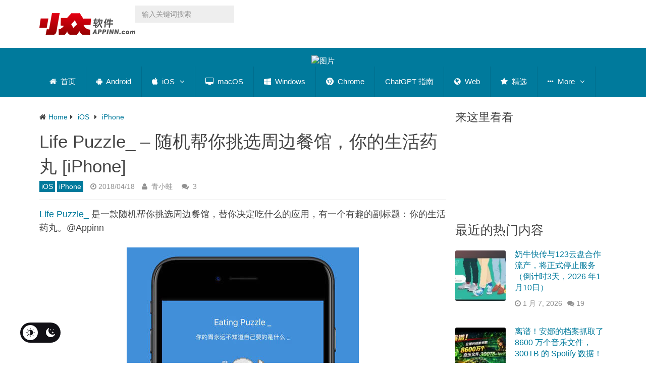

--- FILE ---
content_type: image/svg+xml
request_url: https://www.appinn.com/wp-content/plugins/darkmysite-pro/assets/img/switch_icons/switch_jackfruit_dark.svg
body_size: 1260
content:
<svg viewBox="0 0 310 311" fill="none" xmlns="http://www.w3.org/2000/svg">
    <path fill-rule="evenodd" clip-rule="evenodd" d="M308.111 220.964C296.525 244.18 279.56 264.287 258.633 279.608C237.705 294.928 213.421 305.019 187.806 309.037C162.19 313.055 135.986 310.885 111.379 302.707C86.7716 294.53 64.4747 280.582 46.3478 262.026C28.2208 243.471 14.7893 220.847 7.1735 196.041C-0.442301 171.234 -2.02161 144.965 2.56729 119.423C7.15619 93.8819 17.7803 69.8089 33.5534 49.2121C49.3266 28.6153 69.7916 12.0919 93.2414 1.01991C100.676 -2.44757 108.212 3.32312 104.545 12.3335C89.1674 39.2437 82.9791 70.4398 86.9189 101.189C90.8587 131.938 104.712 160.562 126.376 182.717C148.04 204.873 176.333 219.352 206.963 223.957C237.593 228.561 268.887 223.041 296.099 208.233L297.338 207.55C298.968 206.685 300.832 206.366 302.657 206.64C304.481 206.914 306.17 207.767 307.474 209.073C308.779 210.378 309.631 212.068 309.904 213.894C310.178 215.72 309.86 217.586 308.996 219.218L308.111 220.964V220.964ZM233.79 188.998H232.627C232.387 178.481 228.096 168.464 220.651 161.04C213.205 153.616 203.181 149.359 192.672 149.16V147.843C197.878 147.858 203.032 146.806 207.816 144.751C212.6 142.696 216.913 139.683 220.489 135.897C224.259 132.308 227.26 127.989 229.312 123.203C231.364 118.417 232.423 113.264 232.425 108.056H233.714C233.706 113.266 234.76 118.422 236.812 123.209C238.865 127.996 241.872 132.314 245.65 135.897C249.23 139.679 253.544 142.689 258.327 144.743C263.11 146.797 268.262 147.852 273.466 147.843V149.134C263.007 149.417 253.056 153.712 245.671 161.132C238.286 168.551 234.033 178.528 233.79 188.998V188.998ZM259.305 71.0781H258.623C258.635 68.3261 258.083 65.6009 256.999 63.0714C255.916 60.5418 254.326 58.2619 252.326 56.373C250.445 54.3778 248.175 52.7894 245.657 51.7055C243.139 50.6217 240.426 50.0653 237.684 50.0708V49.3874C240.429 49.3864 243.145 48.8221 245.663 47.7294C248.181 46.6368 250.449 45.0389 252.326 43.0346C254.315 41.143 255.899 38.8661 256.982 36.3425C258.064 33.8188 258.623 31.1011 258.623 28.3548H259.305C259.292 31.0938 259.835 33.8071 260.9 36.3304C261.965 38.8536 263.53 41.1344 265.501 43.0346C267.394 45.0288 269.673 46.6161 272.199 47.6996C274.725 48.7832 277.445 49.3402 280.193 49.3368V50.0202C277.441 50.0232 274.719 50.5882 272.193 51.6805C269.666 52.7729 267.389 54.3696 265.501 56.373C263.501 58.2619 261.911 60.5418 260.827 63.0714C259.744 65.6009 259.192 68.3261 259.204 71.0781H259.305ZM154.362 91.3262H153.325C153.343 87.1486 152.504 83.0118 150.859 79.1719C149.215 75.3321 146.801 71.8709 143.766 69.0027C140.884 65.9619 137.408 63.5477 133.553 61.9104C129.699 60.2731 125.549 59.4479 121.361 59.4861V58.4484C125.535 58.4647 129.668 57.6241 133.504 55.9786C137.34 54.333 140.798 51.9175 143.665 48.8812C146.696 46.0102 149.108 42.5485 150.752 38.7093C152.396 34.8701 153.237 30.7347 153.224 26.5577H154.261C154.242 30.733 155.079 34.8678 156.719 38.7071C158.358 42.5465 160.766 46.009 163.794 48.8812C166.665 51.9182 170.128 54.334 173.968 55.9794C177.809 57.6249 181.945 58.4652 186.123 58.4484V59.4861C181.945 59.4693 177.809 60.3096 173.968 61.9551C170.128 63.6006 166.665 66.0163 163.794 69.0533C160.766 71.9256 158.358 75.3881 156.719 79.2274C155.079 83.0667 154.242 87.2015 154.261 91.3768L154.362 91.3262Z" fill="white"/>
</svg>


--- FILE ---
content_type: application/javascript; charset=UTF-8
request_url: https://www.appinn.com/cdn-cgi/challenge-platform/h/g/scripts/jsd/fc21b7e0d793/main.js?
body_size: 4571
content:
window._cf_chl_opt={oPNF3:'g'};~function(z3,A,W,B,F,e,g,o,l){z3=L,function(P,Z,zd,z2,M,I){for(zd={P:323,Z:320,M:229,I:296,v:239,O:252,J:304,T:325,K:238,y:241,i:315},z2=L,M=P();!![];)try{if(I=-parseInt(z2(zd.P))/1+parseInt(z2(zd.Z))/2*(-parseInt(z2(zd.M))/3)+parseInt(z2(zd.I))/4*(-parseInt(z2(zd.v))/5)+-parseInt(z2(zd.O))/6+parseInt(z2(zd.J))/7*(-parseInt(z2(zd.T))/8)+-parseInt(z2(zd.K))/9+-parseInt(z2(zd.y))/10*(-parseInt(z2(zd.i))/11),I===Z)break;else M.push(M.shift())}catch(v){M.push(M.shift())}}(z,991601),A=this||self,W=A[z3(244)],B=function(zG,zq,zh,zl,z4,Z,M,I){return zG={P:219,Z:212},zq={P:233,Z:233,M:267,I:233,v:261,O:276,J:276,T:233},zh={P:206},zl={P:206,Z:276,M:217,I:308,v:303,O:217,J:303,T:217,K:303,y:290,i:267,k:290,c:267,H:290,Y:233,m:233,s:290,x:267,Q:290,S:290,E:233,N:267,j:261},z4=z3,Z=String[z4(zG.P)],M={'h':function(O,zR){return zR={P:269,Z:276},null==O?'':M.g(O,6,function(J,z5){return z5=L,z5(zR.P)[z5(zR.Z)](J)})},'g':function(O,J,T,z6,K,y,i,H,Y,s,x,Q,S,E,N,j,z0,z1){if(z6=z4,null==O)return'';for(y={},i={},H='',Y=2,s=3,x=2,Q=[],S=0,E=0,N=0;N<O[z6(zl.P)];N+=1)if(j=O[z6(zl.Z)](N),Object[z6(zl.M)][z6(zl.I)][z6(zl.v)](y,j)||(y[j]=s++,i[j]=!0),z0=H+j,Object[z6(zl.O)][z6(zl.I)][z6(zl.J)](y,z0))H=z0;else{if(Object[z6(zl.T)][z6(zl.I)][z6(zl.K)](i,H)){if(256>H[z6(zl.y)](0)){for(K=0;K<x;S<<=1,E==J-1?(E=0,Q[z6(zl.i)](T(S)),S=0):E++,K++);for(z1=H[z6(zl.k)](0),K=0;8>K;S=1&z1|S<<1.47,J-1==E?(E=0,Q[z6(zl.c)](T(S)),S=0):E++,z1>>=1,K++);}else{for(z1=1,K=0;K<x;S=S<<1|z1,J-1==E?(E=0,Q[z6(zl.i)](T(S)),S=0):E++,z1=0,K++);for(z1=H[z6(zl.H)](0),K=0;16>K;S=S<<1|1.45&z1,J-1==E?(E=0,Q[z6(zl.c)](T(S)),S=0):E++,z1>>=1,K++);}Y--,0==Y&&(Y=Math[z6(zl.Y)](2,x),x++),delete i[H]}else for(z1=y[H],K=0;K<x;S=S<<1|z1&1,J-1==E?(E=0,Q[z6(zl.c)](T(S)),S=0):E++,z1>>=1,K++);H=(Y--,Y==0&&(Y=Math[z6(zl.m)](2,x),x++),y[z0]=s++,String(j))}if(''!==H){if(Object[z6(zl.T)][z6(zl.I)][z6(zl.v)](i,H)){if(256>H[z6(zl.s)](0)){for(K=0;K<x;S<<=1,J-1==E?(E=0,Q[z6(zl.x)](T(S)),S=0):E++,K++);for(z1=H[z6(zl.Q)](0),K=0;8>K;S=z1&1.12|S<<1,J-1==E?(E=0,Q[z6(zl.x)](T(S)),S=0):E++,z1>>=1,K++);}else{for(z1=1,K=0;K<x;S=z1|S<<1.88,J-1==E?(E=0,Q[z6(zl.i)](T(S)),S=0):E++,z1=0,K++);for(z1=H[z6(zl.S)](0),K=0;16>K;S=S<<1|z1&1.39,E==J-1?(E=0,Q[z6(zl.x)](T(S)),S=0):E++,z1>>=1,K++);}Y--,Y==0&&(Y=Math[z6(zl.E)](2,x),x++),delete i[H]}else for(z1=y[H],K=0;K<x;S=S<<1.82|1.33&z1,E==J-1?(E=0,Q[z6(zl.c)](T(S)),S=0):E++,z1>>=1,K++);Y--,0==Y&&x++}for(z1=2,K=0;K<x;S=S<<1.68|z1&1,E==J-1?(E=0,Q[z6(zl.x)](T(S)),S=0):E++,z1>>=1,K++);for(;;)if(S<<=1,E==J-1){Q[z6(zl.N)](T(S));break}else E++;return Q[z6(zl.j)]('')},'j':function(O,zn,z7){return zn={P:290},z7=z4,O==null?'':O==''?null:M.i(O[z7(zh.P)],32768,function(J,z8){return z8=z7,O[z8(zn.P)](J)})},'i':function(O,J,T,z9,K,y,i,H,Y,s,x,Q,S,E,N,j,z1,z0){for(z9=z4,K=[],y=4,i=4,H=3,Y=[],Q=T(0),S=J,E=1,s=0;3>s;K[s]=s,s+=1);for(N=0,j=Math[z9(zq.P)](2,2),x=1;j!=x;z0=S&Q,S>>=1,S==0&&(S=J,Q=T(E++)),N|=x*(0<z0?1:0),x<<=1);switch(N){case 0:for(N=0,j=Math[z9(zq.Z)](2,8),x=1;x!=j;z0=S&Q,S>>=1,S==0&&(S=J,Q=T(E++)),N|=x*(0<z0?1:0),x<<=1);z1=Z(N);break;case 1:for(N=0,j=Math[z9(zq.P)](2,16),x=1;x!=j;z0=S&Q,S>>=1,S==0&&(S=J,Q=T(E++)),N|=x*(0<z0?1:0),x<<=1);z1=Z(N);break;case 2:return''}for(s=K[3]=z1,Y[z9(zq.M)](z1);;){if(E>O)return'';for(N=0,j=Math[z9(zq.P)](2,H),x=1;j!=x;z0=Q&S,S>>=1,0==S&&(S=J,Q=T(E++)),N|=x*(0<z0?1:0),x<<=1);switch(z1=N){case 0:for(N=0,j=Math[z9(zq.I)](2,8),x=1;x!=j;z0=Q&S,S>>=1,S==0&&(S=J,Q=T(E++)),N|=(0<z0?1:0)*x,x<<=1);K[i++]=Z(N),z1=i-1,y--;break;case 1:for(N=0,j=Math[z9(zq.Z)](2,16),x=1;x!=j;z0=Q&S,S>>=1,S==0&&(S=J,Q=T(E++)),N|=x*(0<z0?1:0),x<<=1);K[i++]=Z(N),z1=i-1,y--;break;case 2:return Y[z9(zq.v)]('')}if(0==y&&(y=Math[z9(zq.I)](2,H),H++),K[z1])z1=K[z1];else if(z1===i)z1=s+s[z9(zq.O)](0);else return null;Y[z9(zq.M)](z1),K[i++]=s+z1[z9(zq.J)](0),y--,s=z1,y==0&&(y=Math[z9(zq.T)](2,H),H++)}}},I={},I[z4(zG.Z)]=M.h,I}(),F={},F[z3(236)]='o',F[z3(234)]='s',F[z3(322)]='u',F[z3(230)]='z',F[z3(271)]='n',F[z3(223)]='I',F[z3(324)]='b',e=F,A[z3(273)]=function(P,Z,M,I,zy,zK,zT,zZ,J,T,K,y,i,H){if(zy={P:285,Z:282,M:247,I:218,v:279,O:295,J:279,T:326,K:298,y:206,i:280,k:211},zK={P:225,Z:206,M:242},zT={P:217,Z:308,M:303,I:267},zZ=z3,null===Z||void 0===Z)return I;for(J=U(Z),P[zZ(zy.P)][zZ(zy.Z)]&&(J=J[zZ(zy.M)](P[zZ(zy.P)][zZ(zy.Z)](Z))),J=P[zZ(zy.I)][zZ(zy.v)]&&P[zZ(zy.O)]?P[zZ(zy.I)][zZ(zy.J)](new P[(zZ(zy.O))](J)):function(Y,zM,s){for(zM=zZ,Y[zM(zK.P)](),s=0;s<Y[zM(zK.Z)];Y[s+1]===Y[s]?Y[zM(zK.M)](s+1,1):s+=1);return Y}(J),T='nAsAaAb'.split('A'),T=T[zZ(zy.T)][zZ(zy.K)](T),K=0;K<J[zZ(zy.y)];y=J[K],i=f(P,Z,y),T(i)?(H='s'===i&&!P[zZ(zy.i)](Z[y]),zZ(zy.k)===M+y?O(M+y,i):H||O(M+y,Z[y])):O(M+y,i),K++);return I;function O(Y,s,zb){zb=L,Object[zb(zT.P)][zb(zT.Z)][zb(zT.M)](I,s)||(I[s]=[]),I[s][zb(zT.I)](Y)}},g=z3(300)[z3(319)](';'),o=g[z3(326)][z3(298)](g),A[z3(318)]=function(P,Z,zi,zw,M,I,v,O){for(zi={P:226,Z:206,M:206,I:253,v:267,O:264},zw=z3,M=Object[zw(zi.P)](Z),I=0;I<M[zw(zi.Z)];I++)if(v=M[I],v==='f'&&(v='N'),P[v]){for(O=0;O<Z[M[I]][zw(zi.M)];-1===P[v][zw(zi.I)](Z[M[I]][O])&&(o(Z[M[I]][O])||P[v][zw(zi.v)]('o.'+Z[M[I]][O])),O++);}else P[v]=Z[M[I]][zw(zi.O)](function(J){return'o.'+J})},l=D(),h();function D(zr,zU){return zr={P:293,Z:293},zU=z3,crypto&&crypto[zU(zr.P)]?crypto[zU(zr.Z)]():''}function a(zk,zp,M,I,v,O,J){zp=(zk={P:327,Z:274,M:312,I:214,v:231,O:221,J:263,T:255,K:243,y:227,i:265,k:248},z3);try{return M=W[zp(zk.P)](zp(zk.Z)),M[zp(zk.M)]=zp(zk.I),M[zp(zk.v)]='-1',W[zp(zk.O)][zp(zk.J)](M),I=M[zp(zk.T)],v={},v=Ntxi4(I,I,'',v),v=Ntxi4(I,I[zp(zk.K)]||I[zp(zk.y)],'n.',v),v=Ntxi4(I,M[zp(zk.i)],'d.',v),W[zp(zk.O)][zp(zk.k)](M),O={},O.r=v,O.e=null,O}catch(T){return J={},J.r={},J.e=T,J}}function U(P,zJ,zP,Z){for(zJ={P:247,Z:226,M:288},zP=z3,Z=[];null!==P;Z=Z[zP(zJ.P)](Object[zP(zJ.Z)](P)),P=Object[zP(zJ.M)](P));return Z}function C(zH,zW,P){return zH={P:260,Z:275},zW=z3,P=A[zW(zH.P)],Math[zW(zH.Z)](+atob(P.t))}function f(P,Z,M,zO,zL,I,O){zL=(zO={P:236,Z:268,M:266,I:266,v:218,O:297,J:218},z3);try{I=Z[M]}catch(J){return'i'}if(I==null)return I===void 0?'u':'x';if(zL(zO.P)==typeof I)try{if(zL(zO.Z)==typeof I[zL(zO.M)])return I[zL(zO.I)](function(){}),'p'}catch(T){}return P[zL(zO.v)][zL(zO.O)](I)?'a':I===P[zL(zO.J)]?'C':I===!0?'T':I===!1?'F':(O=typeof I,zL(zO.Z)==O?V(P,I)?'N':'f':e[O]||'?')}function h(L1,L0,zj,zo,P,Z,M,I,v){if(L1={P:260,Z:254,M:299,I:249,v:294,O:311,J:283},L0={P:299,Z:249,M:283},zj={P:257},zo=z3,P=A[zo(L1.P)],!P)return;if(!d())return;(Z=![],M=P[zo(L1.Z)]===!![],I=function(za,O){if(za=zo,!Z){if(Z=!![],!d())return;O=a(),R(O.r,function(J){G(P,J)}),O.e&&n(za(zj.P),O.e)}},W[zo(L1.M)]!==zo(L1.I))?I():A[zo(L1.v)]?W[zo(L1.v)](zo(L1.O),I):(v=W[zo(L1.J)]||function(){},W[zo(L1.J)]=function(zX){zX=zo,v(),W[zX(L0.P)]!==zX(L0.Z)&&(W[zX(L0.M)]=v,I())})}function L(P,b,Z,M){return P=P-206,Z=z(),M=Z[P],M}function G(M,I,L2,zC,v,O){if(L2={P:254,Z:235,M:270,I:209,v:316,O:272,J:314,T:284,K:270,y:209,i:316,k:272,c:289,H:240,Y:284},zC=z3,!M[zC(L2.P)])return;I===zC(L2.Z)?(v={},v[zC(L2.M)]=zC(L2.I),v[zC(L2.v)]=M.r,v[zC(L2.O)]=zC(L2.Z),A[zC(L2.J)][zC(L2.T)](v,'*')):(O={},O[zC(L2.K)]=zC(L2.y),O[zC(L2.i)]=M.r,O[zC(L2.k)]=zC(L2.c),O[zC(L2.H)]=I,A[zC(L2.J)][zC(L2.Y)](O,'*'))}function R(P,Z,zQ,zx,zs,zm,zF,M,I,v){zQ={P:260,Z:321,M:259,I:207,v:278,O:317,J:216,T:215,K:210,y:254,i:245,k:301,c:222,H:309,Y:310,m:277,s:310,x:277,Q:254,S:246,E:212,N:286},zx={P:224},zs={P:251,Z:235,M:237,I:251},zm={P:245},zF=z3,M=A[zF(zQ.P)],console[zF(zQ.Z)](A[zF(zQ.M)]),I=new A[(zF(zQ.I))](),I[zF(zQ.v)](zF(zQ.O),zF(zQ.J)+A[zF(zQ.M)][zF(zQ.T)]+zF(zQ.K)+M.r),M[zF(zQ.y)]&&(I[zF(zQ.i)]=5e3,I[zF(zQ.k)]=function(ze){ze=zF,Z(ze(zm.P))}),I[zF(zQ.c)]=function(zV){zV=zF,I[zV(zs.P)]>=200&&I[zV(zs.P)]<300?Z(zV(zs.Z)):Z(zV(zs.M)+I[zV(zs.I)])},I[zF(zQ.H)]=function(zf){zf=zF,Z(zf(zx.P))},v={'t':C(),'lhr':W[zF(zQ.Y)]&&W[zF(zQ.Y)][zF(zQ.m)]?W[zF(zQ.s)][zF(zQ.x)]:'','api':M[zF(zQ.Q)]?!![]:![],'payload':P},I[zF(zQ.S)](B[zF(zQ.E)](JSON[zF(zQ.N)](v)))}function d(zY,zB,P,Z,M){return zY={P:275,Z:208},zB=z3,P=3600,Z=C(),M=Math[zB(zY.P)](Date[zB(zY.Z)]()/1e3),M-Z>P?![]:!![]}function V(P,Z,zI,zz){return zI={P:262,Z:217,M:258,I:303,v:253,O:307},zz=z3,Z instanceof P[zz(zI.P)]&&0<P[zz(zI.P)][zz(zI.Z)][zz(zI.M)][zz(zI.I)](Z)[zz(zI.v)](zz(zI.O))}function X(P,zc,zA){return zc={P:281},zA=z3,Math[zA(zc.P)]()<P}function n(I,v,zE,zg,O,J,T,K,y,i,k,c){if(zE={P:305,Z:302,M:260,I:216,v:259,O:215,J:220,T:228,K:207,y:278,i:317,k:245,c:301,H:213,Y:259,m:287,s:250,x:259,Q:256,S:259,E:313,N:291,j:232,z0:306,z1:270,zN:292,zj:246,zt:212},zg=z3,!X(0))return![];J=(O={},O[zg(zE.P)]=I,O[zg(zE.Z)]=v,O);try{T=A[zg(zE.M)],K=zg(zE.I)+A[zg(zE.v)][zg(zE.O)]+zg(zE.J)+T.r+zg(zE.T),y=new A[(zg(zE.K))](),y[zg(zE.y)](zg(zE.i),K),y[zg(zE.k)]=2500,y[zg(zE.c)]=function(){},i={},i[zg(zE.H)]=A[zg(zE.Y)][zg(zE.H)],i[zg(zE.m)]=A[zg(zE.v)][zg(zE.m)],i[zg(zE.s)]=A[zg(zE.x)][zg(zE.s)],i[zg(zE.Q)]=A[zg(zE.S)][zg(zE.E)],i[zg(zE.N)]=l,k=i,c={},c[zg(zE.j)]=J,c[zg(zE.z0)]=k,c[zg(zE.z1)]=zg(zE.zN),y[zg(zE.zj)](B[zg(zE.zt)](c))}catch(H){}}function z(L3){return L3='1436044QUxuFD,boolean,166704XnTUQr,includes,createElement,length,XMLHttpRequest,now,cloudflare-invisible,/jsd/oneshot/fc21b7e0d793/0.8824201893343516:1768354041:UIw07IQsWbJZ6BQvUGyUGDqE30-7KnewlQGi1oIUr8Q/,d.cookie,VJWkqV,KljLg4,display: none,oPNF3,/cdn-cgi/challenge-platform/h/,prototype,Array,fromCharCode,/b/ov1/0.8824201893343516:1768354041:UIw07IQsWbJZ6BQvUGyUGDqE30-7KnewlQGi1oIUr8Q/,body,onload,bigint,xhr-error,sort,keys,navigator,/invisible/jsd,8214rjlapu,symbol,tabIndex,errorInfoObject,pow,string,success,object,http-code:,11479968WbDqeC,5qoBqkP,detail,2870rikFMP,splice,clientInformation,document,timeout,send,concat,removeChild,loading,HnhLR9,status,4572288GQGrck,indexOf,api,contentWindow,UHTeq3,error on cf_chl_props,toString,_cf_chl_opt,__CF$cv$params,join,Function,appendChild,map,contentDocument,catch,push,function,aTASqR-x0CLkDrPgnO5h+pflIHzE7uwUvj$23ZWMGNcF6JsioQe4Ym1Xd98KVtyBb,source,number,event,Ntxi4,iframe,floor,charAt,href,open,from,isNaN,random,getOwnPropertyNames,onreadystatechange,postMessage,Object,stringify,syUs3,getPrototypeOf,error,charCodeAt,ntYsJ1,jsd,randomUUID,addEventListener,Set,5627516PookBO,isArray,bind,readyState,_cf_chl_opt;NaZoI3;Bshk0;IzgW1;qzjKa3;GBApq0;giyU9;KutOj0;QgiX4;Khftj4;Lfpaq4;zBhRN3;JSmY9;Ntxi4;oxFY5;TDAZ2;ldLC0,ontimeout,GsWUx0,call,175MrTPwB,jCNy9,chctx,[native code],hasOwnProperty,onerror,location,DOMContentLoaded,style,riYFq1,parent,276408HheDGr,sid,POST,oxFY5,split,598VeMSqM,log,undefined'.split(','),z=function(){return L3},z()}}()